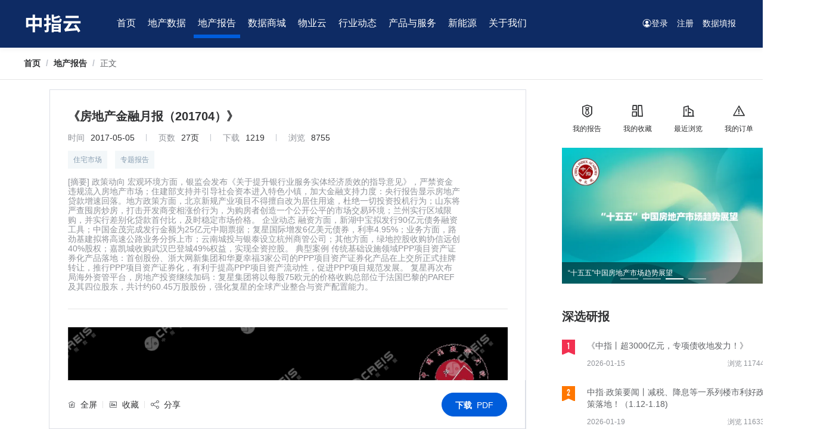

--- FILE ---
content_type: text/html; charset=utf-8
request_url: https://www.cih-index.com/report/detail/20216.html
body_size: 17609
content:
<!doctype html><html lang="en" data-server-rendered="true"><script>
var _hmt = _hmt || [];
(function() {
  var hm = document.createElement('script');
  hm.src = 'https://hm.baidu.com/hm.js?920a5177b962766df386d4c6616e4d0e';
  var s = document.getElementsByTagName('script')[0]; 
  s.parentNode.insertBefore(hm, s);
})();
</script> <script>
  var _hmt = _hmt || [];
  (function () {
    var hm = document.createElement('script');
    hm.src = 'https://hm.baidu.com/hm.js?872d3bdba5caa2692f6a7bd75231fcc6';
    var s = document.getElementsByTagName('script')[0];
    s.parentNode.insertBefore(hm, s);
  })();
</script> <head><title>《房地产金融月报（201704）》 | 住宅市场 | 中指云</title> <meta name="keywords" content="2017年05月住宅市场,报告下载"> <meta name="description" content="政策动向
宏观环境方面，银监会发布《关于提升银行业服务实体经济质效的指导意见》，严禁资金违规流入房地产市场；住建部支持并引导社会资本进入特色小镇，加大金融支持力度：央行报告显示房地产贷款增速回落。地方政策方面，北京新规产业项目不得擅自改为居住用途，杜绝一切投资投机行为；山东将严查囤房炒房，打击开发商变相涨价行为，为购房者创造一个公开公平的市场交易环境；兰州实行区域限购，并实行差别化贷款首付比，及时稳定市场价格。
企业动态
融资方面，新湖中宝拟发行90亿元债务融资工具；中国金茂完成发行金额为25亿元中期票据；复星国际增发6亿美元债券，利率4.95%；业务方面，路劲基建拟将高速公路业务分拆上市；云南城投与银泰设立杭州商管公司；其他方面，绿地控股收购协信远创40%股权；嘉凯城收购武汉巴登城49%权益，实现全资控股。
典型案例
传统基础设施领域PPP项目资产证券化产品落地：首创股份、浙大网新集团和华夏幸福3家公司的PPP项目资产证券化产品在上交所正式挂牌转让，推行PPP项目资产证券化，有利于提高PPP项目资产流动性，促进PPP项目规范发展。
复星再次布局海外资管平台，房地产投资继续加码：复星集团将以每股75欧元的价格收购总部位于法国巴黎的PAREF及其四位股东，共计约60.45万股股份，强化复星的全球产业整合与资产配置能力。

"> <meta http-equiv="content-type" content="text/html;charset=utf-8"> <meta name="viewport" content="initial-scale=1, maximum-scale=1, user-scalable=no, minimal-ui"> <meta http-equiv="X-UA-Compatible" content="IE=edge,chrome=1"> <meta name="renderer" content="webkit"> <meta name="format-detection" content="telephone=no">  <link rel="shortcut icon" href="/favicon.ico" type="image/x-icon">  <!---->   <link rel="stylesheet" href="https://cihwebstatic.soufunimg.com/cih/node-cih-index-report/3.0.2/css/common.02f9f0d4.css"><link rel="stylesheet" href="https://cihwebstatic.soufunimg.com/cih/node-cih-index-report/3.0.2/css/detail/index.d8e04b59.css"></head> <body class="page-creisReport"><div id="app" class="page-wrap"><div class="page-container"><div class="page_header"><div class="page_header-main clearfix"><div class="header_logo"><a href="https://www.cih-index.com/index"><img src="[data-uri]" alt></a></div> <div class="header_navbar"><div class="header_nav"><ul class="el-menu--horizontal el-menu"><li class="el-menu-item"><a href="https://www.cih-index.com/index">首页</a></li> <li class="el-menu-item"><a href="https://www.cih-index.com/data/land.html">地产数据</a></li> <li class="el-menu-item is-active"><a href="/report/">地产报告</a></li> <li class="el-menu-item"><a href="https://www.cih-index.com/mall/house" target="_blank">数据商城</a></li> <li class="el-menu-item"><a href="https://www.cih-index.com/wy/" target="_blank">物业云</a></li> <li class="el-menu-item"><a href="https://www.cih-index.com/industrydata.html">行业动态</a></li> <li class="el-menu-item"><a href="https://www.cih-index.com/products">产品与服务</a></li> <li class="el-menu-item"><a href="https://www.cih-index.com/newenergy/">新能源</a></li> <li class="el-menu-item"><a>关于我们</a></li></ul></div> <div class="header_user"><ul><!----> <li class="active"><a href="javascript:;" class="pcLogin"><i class="my-icon-user"></i>登录</a> <!----></li> <li><a href="https://www.cih-index.com/register">注册</a></li> <li><a href="https://www.cih-index.com/filldata/" target="_blank">数据填报</a></li></ul></div></div> <div><div class="el-dialog__wrapper" style="display:none;"><div role="dialog" aria-modal="true" aria-label="dialog" class="el-dialog login_pop" style="margin-top:15vh;"><div class="el-dialog__header"><span class="el-dialog__title"></span><button type="button" aria-label="Close" class="el-dialog__headerbtn"><i class="el-dialog__close el-icon el-icon-close"></i></button></div><!----><!----></div></div></div></div></div> <div class="page_main"><div class="page-bread"><div class="bread-nav"><div aria-label="Breadcrumb" role="navigation" class="el-breadcrumb"><span class="el-breadcrumb__item"><span role="link" class="el-breadcrumb__inner"><a href="https://www.cih-index.com/">首页</a></span><span role="presentation" class="el-breadcrumb__separator"></span></span> <span class="el-breadcrumb__item"><span role="link" class="el-breadcrumb__inner"><a href="https://www.cih-index.com/report/">地产报告</a></span><span role="presentation" class="el-breadcrumb__separator"></span></span> <span class="el-breadcrumb__item"><span role="link" class="el-breadcrumb__inner">正文</span><span role="presentation" class="el-breadcrumb__separator"></span></span></div></div></div> <div class="main-center"><div class="ind-frow mt20 clearfix"><div class="main-lw01 fl" data-v-01e49c78><div id="readBox" class="rpt-readbox" style="display:;" data-v-01e49c78><div class="rpt-read-panel is-sticky" data-v-01e49c78><div class="rpt-header" data-v-01e49c78><h1 id="report_title" class="rpt-tit" data-v-01e49c78>
          《房地产金融月报（201704）》
        </h1> <ul class="rpt-info" data-v-01e49c78><li data-v-01e49c78><span data-v-01e49c78>时间</span><b data-v-01e49c78>2017-05-05</b></li> <li data-v-01e49c78><span data-v-01e49c78>页数</span><b data-v-01e49c78>27页</b></li> <li data-v-01e49c78><span data-v-01e49c78>下载</span><b data-v-01e49c78>1219</b></li> <li data-v-01e49c78><span data-v-01e49c78>浏览</span><b data-v-01e49c78>8755</b></li></ul> <div class="rpt-tag" data-v-01e49c78><a href="/report/list/f2022041315362473376/" target="_blank" class="tag-normal el-tag el-tag--light" data-v-01e49c78><strong data-v-01e49c78>住宅市场</strong></a> <a href="/report/list/f2022041315362473376-s2022041410532067050/" target="_blank" class="tag-normal el-tag el-tag--light" data-v-01e49c78><strong data-v-01e49c78>专题报告</strong></a> <!----> <!----></div> <ul class="rpt-info rpt-context" data-v-01e49c78><li data-v-01e49c78><h2 data-v-01e49c78>[摘要] 政策动向
宏观环境方面，银监会发布《关于提升银行业服务实体经济质效的指导意见》，严禁资金违规流入房地产市场；住建部支持并引导社会资本进入特色小镇，加大金融支持力度：央行报告显示房地产贷款增速回落。地方政策方面，北京新规产业项目不得擅自改为居住用途，杜绝一切投资投机行为；山东将严查囤房炒房，打击开发商变相涨价行为，为购房者创造一个公开公平的市场交易环境；兰州实行区域限购，并实行差别化贷款首付比，及时稳定市场价格。
企业动态
融资方面，新湖中宝拟发行90亿元债务融资工具；中国金茂完成发行金额为25亿元中期票据；复星国际增发6亿美元债券，利率4.95%；业务方面，路劲基建拟将高速公路业务分拆上市；云南城投与银泰设立杭州商管公司；其他方面，绿地控股收购协信远创40%股权；嘉凯城收购武汉巴登城49%权益，实现全资控股。
典型案例
传统基础设施领域PPP项目资产证券化产品落地：首创股份、浙大网新集团和华夏幸福3家公司的PPP项目资产证券化产品在上交所正式挂牌转让，推行PPP项目资产证券化，有利于提高PPP项目资产流动性，促进PPP项目规范发展。
复星再次布局海外资管平台，房地产投资继续加码：复星集团将以每股75欧元的价格收购总部位于法国巴黎的PAREF及其四位股东，共计约60.45万股股份，强化复星的全球产业整合与资产配置能力。

</h2></li></ul></div> <div class="rpt-read-wrap" data-v-01e49c78><div class="read-container" data-v-01e49c78><img src="/report/bp-creis-report-detail/getImg?id=20216&amp;pageNum=1" alt="" data-v-01e49c78></div><div class="read-container" data-v-01e49c78><img src="/report/bp-creis-report-detail/getImg?id=20216&amp;pageNum=2" alt="" data-v-01e49c78></div><div class="read-container" data-v-01e49c78><img src="/report/bp-creis-report-detail/getImg?id=20216&amp;pageNum=3" alt="" data-v-01e49c78></div> <!----> <div class="read-tips" data-v-01e49c78><button type="button" class="el-button el-button--text el-button--small" data-v-01e49c78><!----><!----><span>还剩24页，继续阅读↓</span></button> <p class="gray9" data-v-01e49c78>
            登录后可以继续阅读
          </p></div></div> <div id="readFoot" class="rpt-read-footer is-fixed" data-v-01e49c78><div class="read-footer-tools clearfix" data-v-01e49c78><ul class="fl func-list" data-v-01e49c78><li data-v-01e49c78><i class="my-icon-fullscreen" data-v-01e49c78></i><span data-v-01e49c78>全屏</span></li> <!----> <li data-v-01e49c78><i class="my-icon-foucus" data-v-01e49c78></i><span data-v-01e49c78>收藏</span></li> <span data-v-01e49c78><div role="tooltip" id="el-popover-4190" aria-hidden="true" class="el-popover el-popper popShare" style="width:undefinedpx;display:none;"><!----><div class="popShare-wx" data-v-01e49c78><div class="ewm-img" data-v-01e49c78><img src="https://cihcdn.soufunimg.com/zzywxma/reportqrcode/7715863b580a414794d12d1e558c5e7c/normal" alt="" data-v-01e49c78> <p data-v-01e49c78>微信扫码分享</p></div></div></div><span class="el-popover__reference-wrapper"></span></span> <li data-v-01e49c78><i class="my-icon-share" data-v-01e49c78></i><span data-v-01e49c78>分享</span></li></ul> <div class="fr func-btn" data-v-01e49c78><!----> <button type="button" class="el-button el-button--primary is-round" data-v-01e49c78><!----><!----><span><b class="mr08" data-v-01e49c78>下载</b>PDF</span></button></div></div></div></div></div> <div class="rpt-readbox rpt-full" style="display:none;" data-v-01e49c78><div class="rpt-nav-left" data-v-01e49c78><div class="flex_one" data-v-01e49c78><div class="el-scrollbar" data-v-01e49c78><div class="el-scrollbar__wrap el-scrollbar__wrap--hidden-default"><div class="el-scrollbar__view"><ul class="rpt-navs" data-v-01e49c78><li class="is-active" data-v-01e49c78><div class="thumbnail" data-v-01e49c78><img src="/report/bp-creis-report-detail/getImg?id=20216&amp;pageNum=1" alt="" data-v-01e49c78></div></li><li data-v-01e49c78><div class="thumbnail" data-v-01e49c78><img src="/report/bp-creis-report-detail/getImg?id=20216&amp;pageNum=2" alt="" data-v-01e49c78></div></li><li data-v-01e49c78><div class="thumbnail" data-v-01e49c78><img src="/report/bp-creis-report-detail/getImg?id=20216&amp;pageNum=3" alt="" data-v-01e49c78></div></li></ul></div></div><div class="el-scrollbar__bar is-horizontal"><div class="el-scrollbar__thumb" style="width:0;transform:translateX(0%);ms-transform:translateX(0%);webkit-transform:translateX(0%);"></div></div><div class="el-scrollbar__bar is-vertical"><div class="el-scrollbar__thumb" style="height:0;transform:translateY(0%);ms-transform:translateY(0%);webkit-transform:translateY(0%);"></div></div></div></div> <!----></div> <div class="rpt-read-panel" data-v-01e49c78><div class="rpt-header" data-v-01e49c78><h1 class="rpt-tit" data-v-01e49c78>
          《房地产金融月报（201704）》
        </h1> <ul class="rpt-info" data-v-01e49c78><li data-v-01e49c78><span data-v-01e49c78>时间</span><b data-v-01e49c78>2017-05-05</b></li> <li data-v-01e49c78><span data-v-01e49c78>页数</span><b data-v-01e49c78>27页</b></li> <li data-v-01e49c78><span data-v-01e49c78>下载</span><b data-v-01e49c78>1219</b></li> <li data-v-01e49c78><span data-v-01e49c78>浏览</span><b data-v-01e49c78>8755</b></li></ul> <div class="rpt-tag" data-v-01e49c78><a href="/report/list/f2022041315362473376/" target="_blank" class="tag-normal el-tag el-tag--light" data-v-01e49c78><strong data-v-01e49c78>住宅市场</strong></a> <a href="/report/list/f2022041315362473376-s2022041410532067050/" target="_blank" class="tag-normal el-tag el-tag--light" data-v-01e49c78><strong data-v-01e49c78>专题报告</strong></a> <!----> <!----></div> <ul class="rpt-info rpt-context" data-v-01e49c78><li data-v-01e49c78><h2 data-v-01e49c78>[摘要] 政策动向
宏观环境方面，银监会发布《关于提升银行业服务实体经济质效的指导意见》，严禁资金违规流入房地产市场；住建部支持并引导社会资本进入特色小镇，加大金融支持力度：央行报告显示房地产贷款增速回落。地方政策方面，北京新规产业项目不得擅自改为居住用途，杜绝一切投资投机行为；山东将严查囤房炒房，打击开发商变相涨价行为，为购房者创造一个公开公平的市场交易环境；兰州实行区域限购，并实行差别化贷款首付比，及时稳定市场价格。
企业动态
融资方面，新湖中宝拟发行90亿元债务融资工具；中国金茂完成发行金额为25亿元中期票据；复星国际增发6亿美元债券，利率4.95%；业务方面，路劲基建拟将高速公路业务分拆上市；云南城投与银泰设立杭州商管公司；其他方面，绿地控股收购协信远创40%股权；嘉凯城收购武汉巴登城49%权益，实现全资控股。
典型案例
传统基础设施领域PPP项目资产证券化产品落地：首创股份、浙大网新集团和华夏幸福3家公司的PPP项目资产证券化产品在上交所正式挂牌转让，推行PPP项目资产证券化，有利于提高PPP项目资产流动性，促进PPP项目规范发展。
复星再次布局海外资管平台，房地产投资继续加码：复星集团将以每股75欧元的价格收购总部位于法国巴黎的PAREF及其四位股东，共计约60.45万股股份，强化复星的全球产业整合与资产配置能力。

</h2></li></ul></div> <div id="report_detail_scroll" class="rpt-read-wrap" data-v-01e49c78><div id="hasPay_li_center_image_1" class="read-container" data-v-01e49c78><img src="/report/bp-creis-report-detail/getImg?id=20216&amp;pageNum=1" alt="" data-v-01e49c78></div><div id="hasPay_li_center_image_2" class="read-container" data-v-01e49c78><img src="/report/bp-creis-report-detail/getImg?id=20216&amp;pageNum=2" alt="" data-v-01e49c78></div><div id="hasPay_li_center_image_3" class="read-container" data-v-01e49c78><img src="/report/bp-creis-report-detail/getImg?id=20216&amp;pageNum=3" alt="" data-v-01e49c78></div> <!----> <div class="read-tips" data-v-01e49c78><button type="button" class="el-button el-button--text el-button--small" data-v-01e49c78><!----><!----><span>还剩24页，继续阅读↓</span></button> <p class="gray9" data-v-01e49c78>
            登录后可以继续阅读
          </p></div></div> <div class="rpt-read-footer" data-v-01e49c78><div class="read-footer-tools clearfix" data-v-01e49c78><ul class="fl func-list" data-v-01e49c78><li data-v-01e49c78><i class="my-icon-fullscreen" data-v-01e49c78></i><span data-v-01e49c78>全屏</span></li> <!----> <li data-v-01e49c78><i class="my-icon-foucus" data-v-01e49c78></i><span data-v-01e49c78>收藏</span></li> <span data-v-01e49c78><div role="tooltip" id="el-popover-1239" aria-hidden="true" class="el-popover el-popper popShare" style="width:undefinedpx;display:none;"><!----><div class="popShare-wx" data-v-01e49c78><div class="ewm-img" data-v-01e49c78><img src="https://cihcdn.soufunimg.com/zzywxma/reportqrcode/7715863b580a414794d12d1e558c5e7c/normal" alt="" data-v-01e49c78> <p data-v-01e49c78>微信扫码分享</p></div></div></div><span class="el-popover__reference-wrapper"></span></span> <li data-v-01e49c78><i class="my-icon-share" data-v-01e49c78></i><span data-v-01e49c78>分享</span></li></ul> <div class="fr func-btn" data-v-01e49c78><!----> <button type="button" class="el-button el-button--primary is-round" data-v-01e49c78><!----><!----><span><b class="mr08" data-v-01e49c78>下载</b>PDF</span></button></div></div></div></div></div> <div class="hidden-for-screen-only" data-v-01e49c78><div data-v-01e49c78></div> <div data-v-01e49c78></div></div></div> <div class="main-rw fr"><div class="quick-enter"><ul><li><a href="javascript:;"><i class="my-icon-report"></i> <p>我的报告</p></a></li><li><a href="javascript:;"><i class="my-icon-reserve"></i> <p>我的收藏</p></a></li><li><a href="javascript:;"><i class="my-icon-scan"></i> <p>最近浏览</p></a></li><li><a href="javascript:;"><i class="my-icon-own"></i> <p>我的订单</p></a></li></ul></div> <div class="carousel-box el-carousel el-carousel--horizontal"><div class="el-carousel__container"><button type="button" class="el-carousel__arrow el-carousel__arrow--left" style="display:none;"><i class="el-icon-arrow-left"></i></button><button type="button" class="el-carousel__arrow el-carousel__arrow--right" style="display:none;"><i class="el-icon-arrow-right"></i></button><div class="el-carousel__item" style="transform:translateX(0px) scale(1);ms-transform:translateX(0px) scale(1);webkit-transform:translateX(0px) scale(1);display:none;"><!----><a href="https://www.cih-index.com/report/detail/113200.html?cms_uuid=201601346_bj_143536" target="_blank" class="rpt-img"><img src="http://newsimgw.soufunimg.com/cms/20260104/2007638981730242560.png" alt=""> <div class="img-tit"><p>2025年全国房地产企业拿地TOP100排行榜</p></div></a></div><div class="el-carousel__item" style="transform:translateX(0px) scale(1);ms-transform:translateX(0px) scale(1);webkit-transform:translateX(0px) scale(1);display:none;"><!----><a href="https://www.cih-index.com/report/detail/113025.html?cms_uuid=201601346_bj_143544" target="_blank" class="rpt-img"><img src="http://newsimgw.soufunimg.com/cms/20260104/2007639055961034752.png" alt=""> <div class="img-tit"><p>大浪淘沙见真金：2025房企业绩透视</p></div></a></div><div class="el-carousel__item" style="transform:translateX(0px) scale(1);ms-transform:translateX(0px) scale(1);webkit-transform:translateX(0px) scale(1);display:none;"><!----><a href="https://www.cih-index.com/report/detail/112619.html?cms_uuid=201601346_bj_145825" target="_blank" class="rpt-img"><img src="http://newsimgw.soufunimg.com/cms/20260104/2007639144565706752.png" alt=""> <div class="img-tit"><p>“十五五”中国房地产市场趋势展望</p></div></a></div><div class="el-carousel__item" style="transform:translateX(0px) scale(1);ms-transform:translateX(0px) scale(1);webkit-transform:translateX(0px) scale(1);display:none;"><!----><a href="https://www.cih-index.com/report/detail/113007.html?cms_uuid=201601346_bj_149108" target="_blank" class="rpt-img"><img src="http://newsimgw.soufunimg.com/cms/20260104/2007639213679448064.png" alt=""> <div class="img-tit"><p>年末再放利好，个人销售住房增值税征收率下调！</p></div></a></div></div><ul class="el-carousel__indicators el-carousel__indicators--horizontal"></ul></div> <div class="pp-panel mt40"><div class="pp-panel_header clearfix"><h2 class="fl">深选研报</h2></div> <ul class="hot-rpt-lists"><li><span class="rnk rnk_n1">1</span> <div class="list-main"><a href="/report/detail/114655.html" target="_blank" class="list-tit">《中指丨超3000亿元，专项债收地发力！》</a> <p class="list-oth fl">2026-01-15</p> <p class="list-oth fr">浏览 11744</p></div></li><li><span class="rnk rnk_n2">2</span> <div class="list-main"><a href="/report/detail/114697.html" target="_blank" class="list-tit">中指·政策要闻丨减税、降息等一系列楼市利好政策落地！（1.12-1.18)</a> <p class="list-oth fl">2026-01-19</p> <p class="list-oth fr">浏览 11633</p></div></li><li><span class="rnk rnk_n3">3</span> <div class="list-main"><a href="/report/detail/113201.html" target="_blank" class="list-tit">《中指丨《求是》刊文，房地产的几个罕见提法》</a> <p class="list-oth fl">2026-01-04</p> <p class="list-oth fr">浏览 11565</p></div></li><li><span class="rnk">4</span> <div class="list-main"><a href="/report/detail/114476.html" target="_blank" class="list-tit">中指·政策要闻丨《人民日报》连发钟才平文章，再提房地产（1.5-1.11)</a> <p class="list-oth fl">2026-01-12</p> <p class="list-oth fr">浏览 11445</p></div></li><li><span class="rnk">5</span> <div class="list-main"><a href="/report/detail/114747.html" target="_blank" class="list-tit">《中指丨央行重磅发声，降息落地！》</a> <p class="list-oth fl">2026-01-19</p> <p class="list-oth fr">浏览 11320</p></div></li><li><span class="rnk">6</span> <div class="list-main"><a href="/report/detail/114748.html" target="_blank" class="list-tit">《中指丨三部门发文，换房退个税政策延期！》</a> <p class="list-oth fl">2026-01-19</p> <p class="list-oth fr">浏览 11267</p></div></li><li><span class="rnk">7</span> <div class="list-main"><a href="/report/detail/113482.html" target="_blank" class="list-tit">中指·政策要闻丨《求是》重磅发声，释放楼市积极信号（2025.12.29-2026.1.4）</a> <p class="list-oth fl">2026-01-05</p> <p class="list-oth fr">浏览 11218</p></div></li><li><span class="rnk">8</span> <div class="list-main"><a href="/report/detail/114863.html" target="_blank" class="list-tit">《中指丨三场发布会召开，利好消息不断落地！》</a> <p class="list-oth fl">2026-01-21</p> <p class="list-oth fr">浏览 11093</p></div></li><li><span class="rnk">9</span> <div class="list-main"><a href="/report/detail/113282.html" target="_blank" class="list-tit">中国房地产指数系统百城价格指数报告（2025年12月）</a> <p class="list-oth fl">2026-01-04</p> <p class="list-oth fr">浏览 10983</p></div></li><li><span class="rnk">10</span> <div class="list-main"><a href="/report/detail/113384.html" target="_blank" class="list-tit">中指丨2026买房逻辑变了！住建部一份文件，说透未来5年方向</a> <p class="list-oth fl">2026-01-05</p> <p class="list-oth fr">浏览 10963</p></div></li></ul></div> <div class="pro-guide mt20 el-carousel el-carousel--horizontal"><div class="el-carousel__container"><button type="button" class="el-carousel__arrow el-carousel__arrow--left" style="display:none;"><i class="el-icon-arrow-left"></i></button><button type="button" class="el-carousel__arrow el-carousel__arrow--right" style="display:none;"><i class="el-icon-arrow-right"></i></button><div class="el-carousel__item" style="transform:translateX(0px) scale(1);ms-transform:translateX(0px) scale(1);webkit-transform:translateX(0px) scale(1);display:none;"><!----><a href="https://report.cih-index.com/?cms_uuid=201601347_bj_143547" target="_blank" class="pro-img"><img src="http://imgwcs3.soufunimg.com/news/2022_08/23/2d115ceb-468b-49cf-8cbe-9889c22c975c.png" alt=""></a></div></div><ul class="el-carousel__indicators el-carousel__indicators--horizontal el-carousel__indicators--outside"></ul></div> <div><div class="el-dialog__wrapper" style="display:none;"><div role="dialog" aria-modal="true" aria-label="dialog" class="el-dialog login_pop" style="margin-top:15vh;"><div class="el-dialog__header"><span class="el-dialog__title"></span><button type="button" aria-label="Close" class="el-dialog__headerbtn"><i class="el-dialog__close el-icon el-icon-close"></i></button></div><!----><!----></div></div></div></div></div></div></div> <div><div class="el-dialog__wrapper" style="display:none;"><div role="dialog" aria-modal="true" aria-label="dialog" class="el-dialog login_pop" style="margin-top:15vh;"><div class="el-dialog__header"><span class="el-dialog__title"></span><button type="button" aria-label="Close" class="el-dialog__headerbtn"><i class="el-dialog__close el-icon el-icon-close"></i></button></div><!----><!----></div></div></div> <div class="el-dialog__wrapper" style="display:none;"><div role="dialog" aria-modal="true" aria-label="dialog" class="el-dialog login_pop pop_bill" style="margin-top:15vh;"><div class="el-dialog__header"><span class="el-dialog__title"></span><button type="button" aria-label="Close" class="el-dialog__headerbtn"><i class="el-dialog__close el-icon el-icon-close"></i></button></div><!----><!----></div></div> <div class="el-dialog__wrapper" style="display:none;"><div role="dialog" aria-modal="true" aria-label="dialog" class="el-dialog login_pop pop_bill" style="margin-top:15vh;"><div class="el-dialog__header"><span class="el-dialog__title"></span><button type="button" aria-label="Close" class="el-dialog__headerbtn"><i class="el-dialog__close el-icon el-icon-close"></i></button></div><!----><!----></div></div> <div class="header-selected"><div id="land" class="el-menu--horizontal pop_menu selectTab"><ul class="el-menu el-menu--popup el-menu--popup-bottom-start"><div class="pop_menu-panel pop_menu-panel01"><div class="pop_menu-main"><div class="pop-panel-par pm06"><h2 class="pop-panel-tit cursor-pointer">房产数据</h2> <div class="pop_menu-list"><li class="el-menu-item"><a href="https://www.cih-index.com/data/house.html">全国</a></li> <li class="el-menu-item"><a href="https://www.cih-index.com/data/house/beijing.html">
                  北京</a></li><li class="el-menu-item"><a href="https://www.cih-index.com/data/house/shanghai.html">
                  上海</a></li><li class="el-menu-item"><a href="https://www.cih-index.com/data/house/guangzhou.html">
                  广州</a></li><li class="el-menu-item"><a href="https://www.cih-index.com/data/house/shenzhen.html">
                  深圳</a></li><li class="el-menu-item"><a href="https://www.cih-index.com/data/house/hangzhou.html">
                  杭州</a></li><li class="el-menu-item"><a href="https://www.cih-index.com/data/house/chengdu.html">
                  成都</a></li><li class="el-menu-item"><a href="https://www.cih-index.com/data/house/chongqing.html">
                  重庆</a></li><li class="el-menu-item"><a href="https://www.cih-index.com/data/house/nanjing.html">
                  南京</a></li><li class="el-menu-item"><a href="https://www.cih-index.com/data/house/wuhan.html">
                  武汉</a></li> <li class="el-menu-item"><a href="javascript:;">更多城市...</a></li></div></div> <div class="pop-panel-par pm06"><h2 class="pop-panel-tit cursor-pointer">土地数据</h2> <div class="pop_menu-list"><li class="el-menu-item"><a href="https://www.cih-index.com/data/land.html">全国</a></li> <li class="el-menu-item"><a href="https://www.cih-index.com/data/land/beijing.html">
                  北京</a></li><li class="el-menu-item"><a href="https://www.cih-index.com/data/land/shanghai.html">
                  上海</a></li><li class="el-menu-item"><a href="https://www.cih-index.com/data/land/guangzhou.html">
                  广州</a></li><li class="el-menu-item"><a href="https://www.cih-index.com/data/land/shenzhen.html">
                  深圳</a></li><li class="el-menu-item"><a href="https://www.cih-index.com/data/land/hangzhou.html">
                  杭州</a></li><li class="el-menu-item"><a href="https://www.cih-index.com/data/land/chengdu.html">
                  成都</a></li><li class="el-menu-item"><a href="https://www.cih-index.com/data/land/chongqing.html">
                  重庆</a></li><li class="el-menu-item"><a href="https://www.cih-index.com/data/land/nanjing.html">
                  南京</a></li><li class="el-menu-item"><a href="https://www.cih-index.com/data/land/wuhan.html">
                  武汉</a></li> <li class="el-menu-item"><a href="javascript:;">更多城市...</a></li></div></div> <div class="pop-panel-par flex_one"><h2 class="pop-panel-tit cursor-pointer">企业数据</h2> <div class="pop_menu-list"><li class="el-menu-item"><a href="https://www.cih-index.com/data/enterprise.html">总体</a></li> <li class="el-menu-item"><a href="https://www.cih-index.com/data/enterprise/2CBC869A-4FF8-4F78-BCD0-A6FA222B08F6.html">保利发展</a></li><li class="el-menu-item"><a href="https://www.cih-index.com/data/enterprise/0B5E45AC-84A1-470D-8758-CDA2BDDEF365.html">万科</a></li><li class="el-menu-item"><a href="https://www.cih-index.com/data/enterprise/71ae14c6-9605-4340-b8a7-a84bd6ee2b3f.html">碧桂园</a></li><li class="el-menu-item"><a href="https://www.cih-index.com/data/enterprise/73bb6f9d-2560-4a55-a908-3c5c8f687769.html">中海地产</a></li><li class="el-menu-item"><a href="https://www.cih-index.com/data/enterprise/ED03D329-EB98-4B08-A93F-276DF6C20CFF.html">招商蛇口</a></li><li class="el-menu-item"><a href="https://www.cih-index.com/data/enterprise/067b3880-9fc7-4e8d-80e6-015de1d7a9cd.html">华润置地</a></li><li class="el-menu-item"><a href="https://www.cih-index.com/data/enterprise/2FB84008-93CE-45AF-AF38-B3FD8EA6E0E6.html">金地集团</a></li><li class="el-menu-item"><a href="https://www.cih-index.com/data/enterprise/c3c5f7cb-91af-486d-8de1-9737c8c9cec1.html">龙湖集团</a></li><li class="el-menu-item"><a href="https://www.cih-index.com/data/enterprise/aa5602f6-bc3e-45e9-b68e-f579ffc944ec.html">绿城中国</a></li><li class="el-menu-item"><a href="https://www.cih-index.com/data/enterprise/70eaf513-c3f2-468c-974e-6d2a98a590e1.html">中国金茂</a></li><li class="el-menu-item"><a href="https://www.cih-index.com/data/enterprise/f2e61bbc-cd62-45ec-9b27-f3bc70c7ee4f.html">越秀地产</a></li><li class="el-menu-item"><a href="https://www.cih-index.com/data/enterprise/03ed1dcb-7191-4c1f-ae21-910267375124.html">远洋集团</a></li></div></div> <div class="pop-panel-par pmblock"><h2 class="pop-panel-tit cursor-pointer">百城价格指数</h2> <div class="pop_menu-list"><li class="el-menu-item"><a href="https://www.cih-index.com/data/index/newHouse.html">百城新建住宅价格指数</a></li> <li class="el-menu-item"><a href="https://www.cih-index.com/data/index/esfHouse.html">百城二手住宅价格指数</a></li> <li class="el-menu-item"><a href="https://www.cih-index.com/data/index/rentIndex.html">50城住宅租赁价格指数</a></li></div></div> <div class="pop-panel-par pm08"><a href="https://www.cih-index.com/landlist/land/"><h2 class="pop-panel-tit">
                土地招拍挂
              </h2></a> <div class="pop_menu-list"><li class="el-menu-item"><a href="https://www.cih-index.com/landlist/land/l1,2-o1-pa1/">住宅用地</a></li> <li class="el-menu-item"><a href="https://www.cih-index.com/landlist/land/l3-o1-pa1/">商办用地</a></li> <li class="el-menu-item"><a href="https://www.cih-index.com/landlist/land/l4-o1-pa1/">工业用地</a></li> <li class="el-menu-item"><a href="https://www.cih-index.com/landlist/land/l5-o1-pa1/">其他用地</a></li></div></div> <div class="pop-panel-par pmblock"><a href="https://www.cih-index.com/landlist/supplyplan/"><h2 class="pop-panel-tit">
                供地计划
              </h2></a> <div class="pop_menu-list"><li class="el-menu-item"><a href="https://www.cih-index.com/landlist/supplyplan/l1,2-pa1/">住宅用地</a></li> <li class="el-menu-item"><a href="https://www.cih-index.com/landlist/supplyplan/l3-pa1/">商办用地</a></li> <li class="el-menu-item"><a href="https://www.cih-index.com/landlist/supplyplan/l4-pa1/">工业用地</a></li> <li class="el-menu-item"><a href="https://www.cih-index.com/landlist/supplyplan/l5-pa1/">其他用地</a></li></div></div></div></div></ul></div> <div id="wuye" class="el-menu--horizontal pop_menu_about selectTab"><ul class="el-menu el-menu--popup el-menu--popup-bottom-start"><div class="pop_menu-panel"><div class="pop_menu-main"><div class="pop-about pop-wy"><li class="el-menu-item"><a href="https://www.cih-index.com/wy/" target="_blank">物业云</a></li> <li class="el-menu-item"><a href="https://www.cih-index.com/clinic/list/" target="_blank">物业专家门诊</a></li></div></div></div></ul></div> <div id="industry" class="el-menu--horizontal pop_menu selectTab"><ul class="el-menu el-menu--popup el-menu--popup-bottom-start"><div class="pop_menu-panel pop_menu-panel01"><div class="pop_menu-main"><div class="pop-panel-par flex_one"><h2 class="pop-panel-tit">行业资讯</h2> <div class="pop_menu-list"><li class="el-menu-item"><a href="https://www.cih-index.com/industrydata/industrynews/last.html">最新资讯</a></li> <li class="el-menu-item"><a href="https://www.cih-index.com/industrydata/dataalert.html">数据快讯</a></li> <li class="el-menu-item"><a href="https://www.cih-index.com/industrydata/industrynews/market.html">住宅市场</a></li> <li class="el-menu-item"><a href="https://www.cih-index.com/industrydata/industrynews/land.html">土地市场</a></li> <li class="el-menu-item"><a href="https://www.cih-index.com/industrydata/industrynews/house.html"> 房企动态</a></li> <li class="el-menu-item"><a href="{prefixHost}/industrydata/industrynews/policy.html">政策解读</a></li> <li class="el-menu-item"><a href="https://www.cih-index.com/industrydata/industrynews/cih.html">中指动态</a></li></div></div> <div class="pop-panel-par flex_one"><h2 class="pop-panel-tit">中指直播</h2> <div class="pop_menu-list"><li class="el-menu-item"><a href="https://www.cih-index.com/live?type=1">最新</a></li> <li class="el-menu-item"><a href="https://www.cih-index.com/live?type=3">企业风向标</a></li> <li class="el-menu-item"><a href="https://www.cih-index.com/live?type=4">物业专栏</a></li> <li class="el-menu-item"><a href="https://www.cih-index.com/live?type=5">市场分析</a></li> <li class="el-menu-item"><a href="https://www.cih-index.com/live?type=6">土地市场</a></li> <li class="el-menu-item"><a href="https://www.cih-index.com/live?type=8">行业动态</a></li> <li class="el-menu-item"><a href="https://www.cih-index.com/live?type=9">标杆项目</a></li></div></div> <div class="pop-panel-par pm07"><h2 class="pop-panel-tit">排行榜</h2> <div class="pop_menu-list"><li class="el-menu-item"><a href="https://www.cih-index.com/rank/house.html">住宅排行榜</a></li> <li class="el-menu-item"><a href="https://www.cih-index.com/rank/land.html">土地排行榜</a></li> <li class="el-menu-item"><a href="https://www.cih-index.com/rank/company.html">企业排行榜</a></li> <li class="el-menu-item"><a href="https://www.cih-index.com/rank/city.html">城市排行榜</a></li></div></div></div></div></ul></div> <div id="product" class="el-menu--horizontal pop_menu pop_menu01 selectTab"><ul class="el-menu el-menu--popup el-menu--popup-bottom-start"><div class="pop_menu-panel"><div class="pop_menu-main"><div class="pop-panel-par pm04"><h2 class="pop-panel-tit">数据产品</h2> <div class="pop_menu-list"><li class="el-menu-item"><a href="https://www.cih-index.com/product/zhdatabase"><i class="my-icon-basedata"></i> <div class="pop_menu-tit"><p>中指数据库</p> <p class="tit-brief">中国房地产大数据信息系统</p></div></a></li> <li class="el-menu-item"><a href="https://www.cih-index.com/service/apilist"><i class="my-icon-API"></i> <div class="pop_menu-tit"><p>API服务</p> <p class="tit-brief">标准化接口和定制化接口服务</p></div></a></li> <li class="el-menu-item"><a href="https://www.cih-index.com/service/mcp.html"><i class="my-icon-MCP"><img src="https://cihwebstatic.soufunimg.com/cih/node-cih-index-report/3.0.2/img/mcp-icon.edf374b8.svg" alt></i> <div class="pop_menu-tit"><p>MCP服务</p> <p class="tit-brief">大模型化接口服务</p></div></a></li></div></div> <div class="pop-panel-par pm01"><h2 class="pop-panel-tit active">分析工具</h2> <div class="pop_menu-list"><li class="el-menu-item"><a href="https://www.cih-index.com/product/develop"><i class="my-icon-develop-cloud"></i> <div class="pop_menu-tit"><p>开发云</p> <p class="tit-brief">
                      房地产数据与工具
                    </p></div></a></li> <li class="el-menu-item"><a href="https://www.cih-index.com/product/wuye"><i class="my-icon-property-cloud"></i> <div class="pop_menu-tit"><p>物业云</p> <p class="tit-brief">精准投拓与智慧化决策</p></div></a></li></div></div> <div class="pop-panel-par pm02"><h2 class="pop-panel-tit">研究与推广</h2> <div class="pop_menu-list"><li class="el-menu-item"><a href="https://www.cih-index.com/research/realestates">地产企业研究与推广</a></li> <li class="el-menu-item"><a href="https://www.cih-index.com/research/propertys">物业企业研究与推广</a></li> <li class="el-menu-item"><a href="https://www.cih-index.com/research/haofangzi.html">好房子研究</a></li></div></div> <div class="pop-panel-par pm03"><h2 class="pop-panel-tit">中指调查</h2> <div class="pop_menu-list"><li class="el-menu-item"><a href="https://www.cih-index.com/research/survey">满意度调查</a></li> <li class="el-menu-item"><a href="https://www.cih-index.com/research/survey">城市调研</a></li></div></div> <div class="pop-panel-par pm05"><div class="pop_apply"><a href="https://www.cih-index.com/apply/home?pageId="><button type="button" class="el-button el-button--primary el-button--small is-round"><!----><!----><span>申请试用<i class="el-icon-right"></i></span></button></a></div></div></div></div></ul></div> <div id="about" class="el-menu--horizontal pop_menu_about selectTab"><ul class="el-menu el-menu--popup el-menu--popup-bottom-start"><div class="pop_menu-panel"><div class="pop_menu-main"><div class="pop-about"><li class="el-menu-item"><a href="https://www.cih-index.com/about">关于我们</a></li> <li class="el-menu-item"><a href="https://www.cih-index.com/help/contact">联系我们</a></li> <li class="el-menu-item"><a href="https://www.cih-index.com/help/join.html">加入我们</a></li></div></div></div></ul></div> <div class="el-dialog__wrapper" style="display:none;"><div role="dialog" aria-modal="true" aria-label="dialog" class="el-dialog dialog-guid-msg" style="margin-top:15vh;width:320px;"><div class="el-dialog__header"><span class="el-dialog__title"></span><button type="button" aria-label="Close" class="el-dialog__headerbtn"><i class="el-dialog__close el-icon el-icon-close"></i></button></div><!----><!----></div></div></div> <div><div><div class="friendly_box"><div class="box_con clearfix"><div class="f_concat"><p class="logotext">中指云</p> <p class="tel_text">400-630-1230</p></div> <div class="f_concat_btn"><a href="https://www.cih-index.com/apply/home?pageId=" target="_blank" class="btn02">申请试用</a></div> <div class="hot_link"><h3>热门产品</h3> <ul><li><a href="https://www.cih-index.com/product/develop">开发云</a></li> <li><a href="https://www.cih-index.com/product/wuye">物业云</a></li></ul></div> <div class="hot_link"><h3>中指云</h3> <ul><li><a href="https://www.cih-index.com/about">关于我们</a></li> <li><a href="https://www.cih-index.com/help/contact">联系我们</a></li> <li><a href="https://www.cih-index.com/help/flow">帮助文档</a></li></ul></div> <div class="ewm-code_box"><div><img src="https://cihwebstatic.soufunimg.com/fang/node-cih-index-report/2.3.7/img/zhyun.png" alt> <p>
            中指云APP
          </p></div></div></div> <div class="friendly_links"><h6 class="f_link-tit"><span>友情链接</span><i></i></h6> <div class="f_links-list"></div></div></div> <div class="page-footer"><p>
      copyright ©  北京中指宏远数据信息技术有限公司 Beijing Zhong Zhi Hong
      Yuan Data Information Technology Co.，Ltd 版权所有<br><a href="//beian.miit.gov.cn/#/Integrated/index" target="_blank">京 ICP备 18037826号-5</a><a target="_blank" href="http://www.beian.gov.cn/portal/registerSystemInfo?recordcode=11010602103813" style="display:inline-block;text-decoration:none;height:18px;line-height:18px;margin-left:5px;"><img src="//static.soufunimg.com/homepage/new/fang905bj/newsV3/images/ghs.png" style="float:left;">京公网安备 11010602103813号
      </a>
      ，增值电信业务经营许可证 <a href="//tsm.miit.gov.cn/" target="_blank">京B2-20191311</a></p></div></div></div></div></div><script> window.__INITIAL_STATE__= {"csrf":"7yfxFs8K-2LEFr9DynKhJNwa_DcY0jqIy538","data":{"pageId":"\u002Freport\u002Fdetail","links":[{"isColorRed":"0","creatorEmail":"zhangcong@fang.com","effectiveTime":"2025-05-27 16:26:28","lastEditorEmail":"zhangcong@fang.com","effectiveEndTime":"","sort":0,"customColumnData":{"customColumn1":"中指云"},"newsId":0,"normalColumnData":{"title":"时代在线","url":"https:\u002F\u002Fwww.time-weekly.com\u002F"},"yywId":12474,"cityName":"北京","isDeleted":0,"createTime":"2025-05-27 16:26:28","id":150405,"combinedTitle":"","lastUpdateTime":"2025-05-27 16:26:28"},{"isColorRed":"0","creatorEmail":"zhangcong@fang.com","effectiveTime":"2025-05-27 16:26:15","lastEditorEmail":"zhangcong@fang.com","effectiveEndTime":"","sort":0,"customColumnData":{"customColumn1":"中指云"},"newsId":0,"normalColumnData":{"title":"宜宾市房地产业协会","url":"https:\u002F\u002Fwww.ybrea.cn\u002F"},"yywId":12474,"cityName":"北京","isDeleted":0,"createTime":"2025-05-27 16:26:15","id":150404,"combinedTitle":"","lastUpdateTime":"2025-05-27 16:26:15"},{"isColorRed":"0","creatorEmail":"zhangcong@fang.com","effectiveTime":"2025-05-27 16:26:08","lastEditorEmail":"zhangcong@fang.com","effectiveEndTime":"","sort":0,"customColumnData":{"customColumn1":"中指云"},"newsId":0,"normalColumnData":{"title":"浙江大学金融科技研究院","url":"http:\u002F\u002Fwww.aif.zju.edu.cn\u002F"},"yywId":12474,"cityName":"北京","isDeleted":0,"createTime":"2025-05-27 16:26:08","id":150403,"combinedTitle":"","lastUpdateTime":"2025-05-27 16:26:08"},{"isColorRed":"0","creatorEmail":"zhangcong@fang.com","effectiveTime":"2025-05-27 16:25:58","lastEditorEmail":"zhangcong@fang.com","effectiveEndTime":"","sort":0,"customColumnData":{"customColumn1":"中指云"},"newsId":0,"normalColumnData":{"title":"清华大学恒隆房地产研究中心","url":"http:\u002F\u002Fwww.cre.tsinghua.edu.cn\u002F"},"yywId":12474,"cityName":"北京","isDeleted":0,"createTime":"2025-05-27 16:25:58","id":150402,"combinedTitle":"","lastUpdateTime":"2025-05-27 16:25:58"},{"isColorRed":"0","creatorEmail":"zhangcong@fang.com","effectiveTime":"2025-05-27 16:25:51","lastEditorEmail":"zhangcong@fang.com","effectiveEndTime":"","sort":0,"customColumnData":{"customColumn1":"中指云"},"newsId":0,"normalColumnData":{"title":"成都市房地产经纪协会","url":"https:\u002F\u002Fwww.cdeaa.com\u002F"},"yywId":12474,"cityName":"北京","isDeleted":0,"createTime":"2025-05-27 16:25:51","id":150401,"combinedTitle":"","lastUpdateTime":"2025-05-27 16:25:51"},{"isColorRed":"0","creatorEmail":"zhangcong@fang.com","effectiveTime":"2025-05-27 16:25:44","lastEditorEmail":"zhangcong@fang.com","effectiveEndTime":"","sort":0,"customColumnData":{"customColumn1":"中指云"},"newsId":0,"normalColumnData":{"title":"贵阳市物业管理协会","url":"http:\u002F\u002Fwww.guiyangpma.com\u002F"},"yywId":12474,"cityName":"北京","isDeleted":0,"createTime":"2025-05-27 16:25:44","id":150400,"combinedTitle":"","lastUpdateTime":"2025-05-27 16:25:44"},{"isColorRed":"0","creatorEmail":"zhangcong@fang.com","effectiveTime":"2025-05-27 11:18:34","lastEditorEmail":"zhangcong@fang.com","effectiveEndTime":"","sort":0,"customColumnData":{"customColumn1":"中指云"},"newsId":0,"normalColumnData":{"title":"武汉市房协","url":"http:\u002F\u002Fwww.whfx.cn\u002F"},"yywId":12474,"cityName":"北京","isDeleted":0,"createTime":"2025-05-27 11:18:34","id":150399,"combinedTitle":"","lastUpdateTime":"2025-05-27 11:18:34"},{"isColorRed":"0","creatorEmail":"zhangcong@fang.com","effectiveTime":"2025-05-27 11:18:28","lastEditorEmail":"zhangcong@fang.com","effectiveEndTime":"","sort":0,"customColumnData":{"customColumn1":"中指云"},"newsId":0,"normalColumnData":{"title":"成都市房地产开发企业协会","url":"http:\u002F\u002Fwww.reicp.com\u002F"},"yywId":12474,"cityName":"北京","isDeleted":0,"createTime":"2025-05-27 11:18:28","id":150398,"combinedTitle":"","lastUpdateTime":"2025-05-27 11:18:28"},{"isColorRed":"0","creatorEmail":"zhangcong@fang.com","effectiveTime":"2025-05-27 11:18:18","lastEditorEmail":"zhangcong@fang.com","effectiveEndTime":"","sort":0,"customColumnData":{"customColumn1":"中指云"},"newsId":0,"normalColumnData":{"title":"四川省房地产业协会","url":"https:\u002F\u002Fwww.scfx.cn\u002F"},"yywId":12474,"cityName":"北京","isDeleted":0,"createTime":"2025-05-27 11:18:18","id":150397,"combinedTitle":"","lastUpdateTime":"2025-05-27 11:18:18"},{"isColorRed":"0","creatorEmail":"zhangcong@fang.com","effectiveTime":"2025-05-27 11:18:09","lastEditorEmail":"zhangcong@fang.com","effectiveEndTime":"","sort":0,"customColumnData":{"customColumn1":"中指云"},"newsId":0,"normalColumnData":{"title":"河南省房地产业协会","url":"http:\u002F\u002Fwww.hhia.cn\u002Findex.html"},"yywId":12474,"cityName":"北京","isDeleted":0,"createTime":"2025-05-27 11:18:09","id":150396,"combinedTitle":"","lastUpdateTime":"2025-05-27 11:18:09"},{"isColorRed":"0","creatorEmail":"zhangcong@fang.com","effectiveTime":"2025-05-27 11:18:00","lastEditorEmail":"zhangcong@fang.com","effectiveEndTime":"","sort":0,"customColumnData":{"customColumn1":"中指云"},"newsId":0,"normalColumnData":{"title":"河北省住宅与房地产业协会","url":"https:\u002F\u002Fwww.hebrea.org.cn\u002F"},"yywId":12474,"cityName":"北京","isDeleted":0,"createTime":"2025-05-27 11:18:00","id":150395,"combinedTitle":"","lastUpdateTime":"2025-05-27 11:18:00"},{"isColorRed":"0","creatorEmail":"zhangcong@fang.com","effectiveTime":"2025-05-27 11:17:50","lastEditorEmail":"zhangcong@fang.com","effectiveEndTime":"","sort":0,"customColumnData":{"customColumn1":"中指云"},"newsId":0,"normalColumnData":{"title":"全联房地产商会商业地产工作委员会","url":"http:\u002F\u002Fccrea.com.cn\u002F"},"yywId":12474,"cityName":"北京","isDeleted":0,"createTime":"2025-05-27 11:17:50","id":150394,"combinedTitle":"","lastUpdateTime":"2025-05-27 11:17:50"},{"isColorRed":"0","creatorEmail":"zhangcong@fang.com","effectiveTime":"2025-05-27 11:17:41","lastEditorEmail":"zhangcong@fang.com","effectiveEndTime":"","sort":0,"customColumnData":{"customColumn1":"中指云"},"newsId":0,"normalColumnData":{"title":"中国企业评价协会","url":"https:\u002F\u002Fwww.ceea500.org.cn\u002F"},"yywId":12474,"cityName":"北京","isDeleted":0,"createTime":"2025-05-27 11:17:41","id":150393,"combinedTitle":"","lastUpdateTime":"2025-05-27 11:17:41"}],"reportInfo":{"firstClass":"住宅市场","firstClassId":"2022041315362473376","secondClassId":"2022041410532067050","secondClass":"专题报告","reportId":"20216","reportTitle":"《房地产金融月报（201704）》","addTime":"2017-05-05","endTime":"2017-04-28","pageCount":27,"downLoadCount":1219,"visitCount":8755,"isCharging":0,"hasPay":false,"finalPrice":0,"originalPrice":0,"isFavorite":0,"keywordList":null,"context":"政策动向\r\n宏观环境方面，银监会发布《关于提升银行业服务实体经济质效的指导意见》，严禁资金违规流入房地产市场；住建部支持并引导社会资本进入特色小镇，加大金融支持力度：央行报告显示房地产贷款增速回落。地方政策方面，北京新规产业项目不得擅自改为居住用途，杜绝一切投资投机行为；山东将严查囤房炒房，打击开发商变相涨价行为，为购房者创造一个公开公平的市场交易环境；兰州实行区域限购，并实行差别化贷款首付比，及时稳定市场价格。\r\n企业动态\r\n融资方面，新湖中宝拟发行90亿元债务融资工具；中国金茂完成发行金额为25亿元中期票据；复星国际增发6亿美元债券，利率4.95%；业务方面，路劲基建拟将高速公路业务分拆上市；云南城投与银泰设立杭州商管公司；其他方面，绿地控股收购协信远创40%股权；嘉凯城收购武汉巴登城49%权益，实现全资控股。\r\n典型案例\r\n传统基础设施领域PPP项目资产证券化产品落地：首创股份、浙大网新集团和华夏幸福3家公司的PPP项目资产证券化产品在上交所正式挂牌转让，推行PPP项目资产证券化，有利于提高PPP项目资产流动性，促进PPP项目规范发展。\r\n复星再次布局海外资管平台，房地产投资继续加码：复星集团将以每股75欧元的价格收购总部位于法国巴黎的PAREF及其四位股东，共计约60.45万股股份，强化复星的全球产业整合与资产配置能力。\r\n\r\n","isHasUrl":true,"reportClassTagDtoList":[],"reportCycle":3,"reportDimensionDtoList":[],"downloadControl":false,"text":null,"wxminiQrCodeZzy":"https:\u002F\u002Fcihcdn.soufunimg.com\u002Fzzywxma\u002Freportqrcode\u002F7715863b580a414794d12d1e558c5e7c\u002Fnormal"},"productGuideList":[{"isColorRed":"0","creatorEmail":"gaoyuan.bj@fang.com","effectiveTime":"2022-05-20 15:01:09","lastEditorEmail":"zhangcong@fang.com","effectiveEndTime":"","sort":0,"customColumnData":{},"newsId":0,"normalColumnData":{"imagePath":"http:\u002F\u002Fimgwcs3.soufunimg.com\u002Fnews\u002F2022_08\u002F23\u002F2d115ceb-468b-49cf-8cbe-9889c22c975c.png","title":"报告频道推广","url":"https:\u002F\u002Freport.cih-index.com\u002F?cms_uuid=201601347_bj_143547"},"yywId":201601347,"cityName":"北京","isDeleted":0,"createTime":"2022-05-20 15:01:09","id":143547,"combinedTitle":"","lastUpdateTime":"2022-08-23 10:44:41"}],"reportImgList":[{"isColorRed":"0","creatorEmail":"gaoyuan.bj@fang.com","effectiveTime":"2022-05-20 14:45:37","lastEditorEmail":"zhangcong@fang.com","effectiveEndTime":"","sort":10,"customColumnData":{},"newsId":0,"normalColumnData":{"summary":"2025年全国房地产企业拿地TOP100排行榜","appTypeUrl":"113200","imagePath":"http:\u002F\u002Fnewsimgw.soufunimg.com\u002Fcms\u002F20260104\u002F2007638981730242560.png","wirelessImg":"http:\u002F\u002Fnewsimgw.soufunimg.com\u002Fcms\u002F20260104\u002F2007638984481705984.png","title":"2025年全国房地产企业拿地TOP100排行榜","url":"https:\u002F\u002Fwww.cih-index.com\u002Freport\u002Fdetail\u002F113200.html?cms_uuid=201601346_bj_143536"},"yywId":201601346,"cityName":"北京","isDeleted":0,"createTime":"2022-05-20 14:45:37","id":143536,"combinedTitle":"","lastUpdateTime":"2026-01-04 10:23:31"},{"isColorRed":"0","creatorEmail":"gaoyuan.bj@fang.com","effectiveTime":"2022-05-20 14:51:29","lastEditorEmail":"zhangcong@fang.com","effectiveEndTime":"","sort":9,"customColumnData":{},"newsId":0,"normalColumnData":{"summary":"大浪淘沙见真金：2025房企业绩透视","appTypeUrl":"113025","imagePath":"http:\u002F\u002Fnewsimgw.soufunimg.com\u002Fcms\u002F20260104\u002F2007639055961034752.png","wirelessImg":"http:\u002F\u002Fnewsimgw.soufunimg.com\u002Fcms\u002F20260104\u002F2007639059182260224.png","title":"大浪淘沙见真金：2025房企业绩透视","url":"https:\u002F\u002Fwww.cih-index.com\u002Freport\u002Fdetail\u002F113025.html?cms_uuid=201601346_bj_143544"},"yywId":201601346,"cityName":"北京","isDeleted":0,"createTime":"2022-05-20 14:51:29","id":143544,"combinedTitle":"","lastUpdateTime":"2026-01-04 10:23:48"},{"isColorRed":"0","creatorEmail":"zhangcong@fang.com","effectiveTime":"2023-02-01 10:32:33","lastEditorEmail":"zhangcong@fang.com","effectiveEndTime":"","sort":8,"customColumnData":{},"newsId":0,"normalColumnData":{"summary":"“十五五”中国房地产市场趋势展望","appTypeUrl":"112619","imagePath":"http:\u002F\u002Fnewsimgw.soufunimg.com\u002Fcms\u002F20260104\u002F2007639144565706752.png","wirelessImg":"http:\u002F\u002Fnewsimgw.soufunimg.com\u002Fcms\u002F20260104\u002F2007639146620915712.png","title":"“十五五”中国房地产市场趋势展望","url":"https:\u002F\u002Fwww.cih-index.com\u002Freport\u002Fdetail\u002F112619.html?cms_uuid=201601346_bj_145825"},"yywId":201601346,"cityName":"北京","isDeleted":0,"createTime":"2023-02-01 10:32:33","id":145825,"combinedTitle":"","lastUpdateTime":"2026-01-04 10:24:09"},{"isColorRed":"0","creatorEmail":"huangxiao@fang.com","effectiveTime":"2024-06-17 09:24:57","lastEditorEmail":"zhangcong@fang.com","effectiveEndTime":"","sort":7,"customColumnData":{},"newsId":0,"normalColumnData":{"summary":"年末再放利好，个人销售住房增值税征收率下调！","appTypeUrl":"113007","imagePath":"http:\u002F\u002Fnewsimgw.soufunimg.com\u002Fcms\u002F20260104\u002F2007639213679448064.png","wirelessImg":"http:\u002F\u002Fnewsimgw.soufunimg.com\u002Fcms\u002F20260104\u002F2007639216384774144.png","title":"年末再放利好，个人销售住房增值税征收率下调！","url":"https:\u002F\u002Fwww.cih-index.com\u002Freport\u002Fdetail\u002F113007.html?cms_uuid=201601346_bj_149108"},"yywId":201601346,"cityName":"北京","isDeleted":0,"createTime":"2024-06-17 09:24:57","id":149108,"combinedTitle":"","lastUpdateTime":"2026-01-04 10:24:25"}],"hotReportList":[{"reportId":114655,"reportTitle":"《中指丨超3000亿元，专项债收地发力！》","reportCycle":5,"reportCycleDesc":"即时","createWay":0,"createWayDesc":"人工上传","publishStatus":1,"publishStatusDesc":null,"firstClassId":"2022041315362473358","firstClass":"政策解读","secondClassId":"2022041410532066321","secondClass":"即时解读","thirdClass":"中国房地产政策即时解读报告","thirdClassId":"2022041411425147337","pageCount":5,"visitCount":11744,"favoriteCount":2,"downLoadCount":1167,"isCharging":0,"originalPrice":15,"priceDiscount":0,"finalPrice":0,"uploadUserID":100028220,"uploadUserName":"guoxinyu","addTime":"2026-01-15","updateTime":"2026-01-15","context":"2025年全国各地通过专项债收回收购存量闲置土地工作取得显著进展，公示拟收储土地超5500宗，面积近3亿平方米，总金额超7500亿元，其中浙江、广东、重庆位列前三。已发行专项债超3000亿元，占拟收储规模的40%，广东发行量居首。住宅用地占收储主力，地方国企占比超80%。收储价格多数接近原成交价，部分省市折扣较大。2026年预计专项债收储将继续推进，以改善房地产市场供求关系，加快库存去化。 【此内容为AI自动生成】","keyWords":null,"startTime":"2026-01-14","endTime":"2026-01-14","coverFigureUrl":"https:\u002F\u002Fcihcdn.soufunimg.com\u002Fcreis-report\u002Fcover\u002F28f56d46858c475f81719de47f851a8a","keywordList":["专项债"],"reportClassTagDtoList":[{"tagId":1,"tag":"房地产政策"},{"tagId":51,"tag":"政策解读"},{"tagId":95,"tag":"即时解读"},{"tagId":97,"tag":"调控政策"}],"reportDimensionDtoList":[],"isFavorite":null},{"reportId":114697,"reportTitle":"中指·政策要闻丨减税、降息等一系列楼市利好政策落地！（1.12-1.18)","reportCycle":4,"reportCycleDesc":"周度","createWay":0,"createWayDesc":"人工上传","publishStatus":1,"publishStatusDesc":null,"firstClassId":"2022041315362473358","firstClass":"政策解读","secondClassId":"2022041410532066321","secondClass":"即时解读","thirdClass":"中国房地产政策即时解读报告","thirdClassId":"2022041411425147337","pageCount":9,"visitCount":11633,"favoriteCount":0,"downLoadCount":1182,"isCharging":0,"originalPrice":15,"priceDiscount":0,"finalPrice":0,"uploadUserID":100028220,"uploadUserName":"guoxinyu","addTime":"2026-01-19","updateTime":"2026-01-19","context":"2026年1月12日至18日期间，中央及地方密集出台多项楼市利好政策。中央层面，财政部等三部门延续换房退个税政策至2027年底，降低换房成本；央行下调再贷款利率至1.25%并降低商业用房首付比例至30%，以支持保障房收购和商办去库存；住建部通过《求是》文章强调高质量推进城市更新，明确四项重点任务；金融监管总局推动房地产融资协调机制常态化运行。地方层面，北京、上海出台城市更新配套政策，西安、成都完善住房保障措施，多地通过购房补贴、人才政策等刺激需求。整体来看，政策聚焦城市更新、住房保障及金融支持，旨在稳定市场预期、促进需求释放，预计后续将有更多配套政策跟进。 【此内容为AI自动生成】","keyWords":null,"startTime":"2026-01-12","endTime":"2026-01-18","coverFigureUrl":"https:\u002F\u002Fcihcdn.soufunimg.com\u002Fcreis-report\u002Fcover\u002F32f8caeba50742b699e820da2443a17d","keywordList":["政策要闻"],"reportClassTagDtoList":[{"tagId":1,"tag":"房地产政策"},{"tagId":51,"tag":"政策解读"},{"tagId":95,"tag":"即时解读"},{"tagId":97,"tag":"调控政策"}],"reportDimensionDtoList":[],"isFavorite":null},{"reportId":113201,"reportTitle":"《中指丨《求是》刊文，房地产的几个罕见提法》","reportCycle":5,"reportCycleDesc":"即时","createWay":0,"createWayDesc":"人工上传","publishStatus":1,"publishStatusDesc":null,"firstClassId":"2022041315362473358","firstClass":"政策解读","secondClassId":"2022041410532066321","secondClass":"即时解读","thirdClass":"中国房地产政策即时解读报告","thirdClassId":"2022041411425147337","pageCount":4,"visitCount":11565,"favoriteCount":1,"downLoadCount":1232,"isCharging":0,"originalPrice":15,"priceDiscount":0,"finalPrice":0,"uploadUserID":100028220,"uploadUserName":"guoxinyu","addTime":"2026-01-04","updateTime":"2026-01-04","context":"《求是》杂志2026年1月1日刊文《改善和稳定房地产市场预期》释放了重要政策信号。文章指出我国房地产正处于深度调整阶段，传统\"高负债、高杠杆、高周转\"模式已终结，行业发展动力转向结构性机会和品质提升。文中罕见强调了房地产的金融资产属性和国民经济支柱地位，明确其产业链长、关联度高的特点仍对经济大盘稳定至关重要。针对市场预期管理，文章提出将优化需求端政策（如降低购房成本、放宽限制性措施）、供给端重点推进存量盘活和品质提升，同时加强信息监测和舆论引导。预计2026年政策将靠前发力，通过多措并举稳定市场预期，推动行业逐步走出调整期。 【此内容为AI自动生成】","keyWords":null,"startTime":"2026-01-03","endTime":"2026-01-03","coverFigureUrl":"https:\u002F\u002Fcihcdn.soufunimg.com\u002Fcreis-report\u002Fcover\u002F2750ecad18ac43da9968b7d366e4f418","keywordList":["求是"],"reportClassTagDtoList":[{"tagId":1,"tag":"房地产政策"},{"tagId":51,"tag":"政策解读"},{"tagId":95,"tag":"即时解读"},{"tagId":97,"tag":"调控政策"}],"reportDimensionDtoList":[],"isFavorite":null},{"reportId":114476,"reportTitle":"中指·政策要闻丨《人民日报》连发钟才平文章，再提房地产（1.5-1.11)","reportCycle":4,"reportCycleDesc":"周度","createWay":0,"createWayDesc":"人工上传","publishStatus":1,"publishStatusDesc":null,"firstClassId":"2022041315362473358","firstClass":"政策解读","secondClassId":"2022041410532066321","secondClass":"即时解读","thirdClass":"中国房地产政策即时解读报告","thirdClassId":"2022041411425147337","pageCount":11,"visitCount":11445,"favoriteCount":0,"downLoadCount":1184,"isCharging":0,"originalPrice":15,"priceDiscount":0,"finalPrice":0,"uploadUserID":100028220,"uploadUserName":"guoxinyu","addTime":"2026-01-12","updateTime":"2026-01-12","context":"2026年1月上半月房地产政策聚焦稳预期、促需求与城市更新。中央层面，发改委将老旧小区加装电梯纳入设备更新支持范围，“白名单”项目贷款可展期5年缓解房企压力；《人民日报》连续发文强调房地产高质量发展空间，提出通过城市更新、保障房建设和“好房子”供应满足民生需求。地方层面，广州荔湾区试点亿元房票安置加速商办去化，南京、银川等地发放购房补贴及优化公积金政策刺激需求。国常会部署财政金融协同促内需，推动公共服务常住地供给。整体政策导向通过资金支持、预期管理和需求端刺激多措并举稳定市场。 【此内容为AI自动生成】","keyWords":null,"startTime":"2026-01-05","endTime":"2026-01-11","coverFigureUrl":"https:\u002F\u002Fcihcdn.soufunimg.com\u002Fcreis-report\u002Fcover\u002Fb62fbe6de003467387c74a0bade2ad60","keywordList":["政策要闻"],"reportClassTagDtoList":[{"tagId":1,"tag":"房地产政策"},{"tagId":51,"tag":"政策解读"},{"tagId":95,"tag":"即时解读"},{"tagId":97,"tag":"调控政策"}],"reportDimensionDtoList":[],"isFavorite":null},{"reportId":114747,"reportTitle":"《中指丨央行重磅发声，降息落地！》","reportCycle":5,"reportCycleDesc":"即时","createWay":0,"createWayDesc":"人工上传","publishStatus":1,"publishStatusDesc":null,"firstClassId":"2022041315362473358","firstClass":"政策解读","secondClassId":"2022041410532066321","secondClass":"即时解读","thirdClass":"中国房地产政策即时解读报告","thirdClassId":"2022041411425147337","pageCount":4,"visitCount":11320,"favoriteCount":0,"downLoadCount":1143,"isCharging":0,"originalPrice":15,"priceDiscount":0,"finalPrice":0,"uploadUserID":100028220,"uploadUserName":"guoxinyu","addTime":"2026-01-19","updateTime":"2026-01-19","context":"2026年1月15日央行宣布两项房地产支持政策：一是下调保障性住房再贷款利率至1.25%，推动国企收购存量商品房作保障房；二是将商业用房贷款首付比例降至30%，促进商办去库存。央行还表示年内降准降息仍有空间，房贷利率可能进一步下调。这些政策旨在稳定房地产市场，配合多部门协同措施如增值税下调、换房退税延期等，预计未来将有更多增量政策出台，包括租金补贴等保障措施。中指研究院认为需通过激活需求、优化供给及强化落实来提升政策效果。 【此内容为AI自动生成】","keyWords":null,"startTime":"2026-01-15","endTime":"2026-01-15","coverFigureUrl":"https:\u002F\u002Fcihcdn.soufunimg.com\u002Fcreis-report\u002Fcover\u002Ff8ed0eb7eb9649d484b32bf2f150ae62","keywordList":["降息"],"reportClassTagDtoList":[{"tagId":1,"tag":"房地产政策"},{"tagId":51,"tag":"政策解读"},{"tagId":95,"tag":"即时解读"},{"tagId":97,"tag":"调控政策"}],"reportDimensionDtoList":[],"isFavorite":null},{"reportId":114748,"reportTitle":"《中指丨三部门发文，换房退个税政策延期！》","reportCycle":5,"reportCycleDesc":"即时","createWay":0,"createWayDesc":"人工上传","publishStatus":1,"publishStatusDesc":null,"firstClassId":"2022041315362473358","firstClass":"政策解读","secondClassId":"2022041410532066321","secondClass":"即时解读","thirdClass":"中国房地产政策即时解读报告","thirdClassId":"2022041411425147337","pageCount":3,"visitCount":11267,"favoriteCount":0,"downLoadCount":1136,"isCharging":0,"originalPrice":15,"priceDiscount":0,"finalPrice":0,"uploadUserID":100028220,"uploadUserName":"guoxinyu","addTime":"2026-01-19","updateTime":"2026-01-19","context":"2026年1月14日，财政部、税务总局、住房城乡建设部联合发布公告，将支持居民换购住房的个人所得税退税政策延期至2027年12月31日。政策规定，出售自有住房后1年内重新购买住房的纳税人，可享受已缴纳个税的退税优惠，具体退税比例根据新购住房金额与现住房转让金额的关系确定。此次延期是继2023年8月后的第二次延期，旨在稳定市场预期、降低换房成本，促进改善性住房需求释放。政策还明确了退税条件、操作流程及部门协作机制，体现了政府对房地产市场的持续支持。 【此内容为AI自动生成】","keyWords":null,"startTime":"2026-01-14","endTime":"2026-01-14","coverFigureUrl":"https:\u002F\u002Fcihcdn.soufunimg.com\u002Fcreis-report\u002Fcover\u002Fee6798e52d044468a7320ddf73890251","keywordList":["退个税"],"reportClassTagDtoList":[{"tagId":1,"tag":"房地产政策"},{"tagId":51,"tag":"政策解读"},{"tagId":95,"tag":"即时解读"},{"tagId":97,"tag":"调控政策"}],"reportDimensionDtoList":[],"isFavorite":null},{"reportId":113482,"reportTitle":"中指·政策要闻丨《求是》重磅发声，释放楼市积极信号（2025.12.29-2026.1.4）","reportCycle":4,"reportCycleDesc":"周度","createWay":0,"createWayDesc":"人工上传","publishStatus":1,"publishStatusDesc":null,"firstClassId":"2022041315362473358","firstClass":"政策解读","secondClassId":"2022041410532066321","secondClass":"即时解读","thirdClass":"中国房地产政策即时解读报告","thirdClassId":"2022041411425147337","pageCount":7,"visitCount":11218,"favoriteCount":1,"downLoadCount":1208,"isCharging":0,"originalPrice":15,"priceDiscount":0,"finalPrice":0,"uploadUserID":100028220,"uploadUserName":"guoxinyu","addTime":"2026-01-05","updateTime":"2026-01-05","context":"财政部和税务总局下调个人销售不足2年住房的增值税征收率至3%，满2年免征增值税，以降低交易成本并提升市场活跃度。《求是》杂志发文强调房地产在国民经济中的重要性，提出稳定市场预期的多项措施，包括政策力度要符合预期、取消限制性措施、加强供给管理和信息引导。甘肃、云南、深圳等省市发布“十五五”规划建议，推动房地产高质量发展，优化住房供应体系。韶关、绵阳等地发放购房补贴，促进需求释放。12月各地政策频出，公积金优化和购房补贴是主要方向。 【此内容为AI自动生成】","keyWords":null,"startTime":"2025-12-29","endTime":"2026-01-04","coverFigureUrl":"https:\u002F\u002Fcihcdn.soufunimg.com\u002Fcreis-report\u002Fcover\u002Ffded0a52e4c74033ab09e88d608c5aa7","keywordList":["政策要闻"],"reportClassTagDtoList":[{"tagId":1,"tag":"房地产政策"},{"tagId":51,"tag":"政策解读"},{"tagId":95,"tag":"即时解读"},{"tagId":97,"tag":"调控政策"}],"reportDimensionDtoList":[],"isFavorite":null},{"reportId":114863,"reportTitle":"《中指丨三场发布会召开，利好消息不断落地！》","reportCycle":5,"reportCycleDesc":"即时","createWay":0,"createWayDesc":"人工上传","publishStatus":1,"publishStatusDesc":null,"firstClassId":"2022041315362473358","firstClass":"政策解读","secondClassId":"2022041410532066321","secondClass":"即时解读","thirdClass":"中国房地产政策即时解读报告","thirdClassId":"2022041411425147337","pageCount":4,"visitCount":11093,"favoriteCount":0,"downLoadCount":1164,"isCharging":0,"originalPrice":15,"priceDiscount":0,"finalPrice":0,"uploadUserID":100028220,"uploadUserName":"guoxinyu","addTime":"2026-01-21","updateTime":"2026-01-21","context":"2026年1月20日，国家发改委、财政部及自然资源部分别召开新闻发布会，释放多项与房地产相关的利好消息。国家发改委强调通过制定城乡居民增收计划、清理消费领域不合理限制等措施提振内需，为稳定房地产市场奠定基础。财政部明确2026年将实施“总量增加、结构更优”的积极财政政策，重点支持消费、“投资于人”及民生保障，预计住房交易减税等政策将持续发力。自然资源部与住建部联合发布城市更新支持政策，优化土地过渡期管理及临时利用规则，旨在盘活存量资源并稳定市场预期。三部门政策协同发力，通过收入增长、财政支持及城市更新等多维度举措，有望提升楼市活跃度并推动良性发展。 【此内容为AI自动生成】","keyWords":null,"startTime":"2026-01-20","endTime":"2026-01-20","coverFigureUrl":"https:\u002F\u002Fcihcdn.soufunimg.com\u002Fcreis-report\u002Fcover\u002Fd141849f9a934adc9f2b8348aabc3128","keywordList":["发布会"],"reportClassTagDtoList":[{"tagId":1,"tag":"房地产政策"},{"tagId":51,"tag":"政策解读"},{"tagId":95,"tag":"即时解读"},{"tagId":97,"tag":"调控政策"}],"reportDimensionDtoList":[],"isFavorite":null},{"reportId":113282,"reportTitle":"中国房地产指数系统百城价格指数报告（2025年12月）","reportCycle":3,"reportCycleDesc":"月度","createWay":0,"createWayDesc":"人工上传","publishStatus":1,"publishStatusDesc":null,"firstClassId":"2022041315362473314","firstClass":"指数研究","secondClassId":"2022041410532066346","secondClass":"百城","thirdClass":"中国房地产指数系统百城价格指数报告","thirdClassId":"2022041411425147382","pageCount":17,"visitCount":10983,"favoriteCount":6,"downLoadCount":1452,"isCharging":0,"originalPrice":15,"priceDiscount":0,"finalPrice":0,"uploadUserID":100037684,"uploadUserName":"shouguangxu","addTime":"2026-01-04","updateTime":"2026-01-04","context":"2025年12月中国房地产市场呈现分化态势，新建住宅价格环比微涨0.28%，但68个城市环比下跌；二手住宅价格环比下跌0.97%，所有监测城市均下跌。租赁市场受淡季影响，50城住宅租金环比下跌0.60%。政策层面中央强调\"稳地产\"，地方优化限购政策并推进城中村改造。预计2026年市场仍以分化和筑底为主，销售面积或同比下降6.2%，核心城市政策有望进一步宽松。新建住宅中一线城市涨幅显著（环比0.81%），成都、上海等城市同比涨幅超6%；二手住宅则普遍下行，淮安、盐城等同比跌幅超10%。租赁市场仅北海租金环比上涨，西安、北京跌幅居前。报告指出，政策效果、经济复苏与居民预期改善将是需求修复的关键。 【此内容为AI自动生成】","keyWords":null,"startTime":"2025-12-01","endTime":"2025-12-31","coverFigureUrl":"https:\u002F\u002Fcihcdn.soufunimg.com\u002Fcreis-report\u002Fcover\u002F5ca5d7cfa74445d18ef8c5da976e9b04","keywordList":["百城价格指数"],"reportClassTagDtoList":[{"tagId":113,"tag":"百城"},{"tagId":109,"tag":"二手房价格"},{"tagId":73,"tag":"新房价格"},{"tagId":24,"tag":"价格指数"}],"reportDimensionDtoList":[],"isFavorite":null},{"reportId":113384,"reportTitle":"中指丨2026买房逻辑变了！住建部一份文件，说透未来5年方向","reportCycle":5,"reportCycleDesc":"即时","createWay":0,"createWayDesc":"人工上传","publishStatus":1,"publishStatusDesc":null,"firstClassId":"2022041315362473376","firstClass":"住宅市场","secondClassId":"2022041410532067050","secondClass":"专题报告","thirdClass":null,"thirdClassId":null,"pageCount":4,"visitCount":10963,"favoriteCount":1,"downLoadCount":1214,"isCharging":0,"originalPrice":0,"priceDiscount":0,"finalPrice":0,"uploadUserID":100013048,"uploadUserName":"wangjianzi","addTime":"2026-01-05","updateTime":"2026-01-05","context":"住建部2025年底发布的《关于提升住房品质的意见》明确了未来五年住房发展的核心方向，强调以“好房子”建设为目标，推动房地产行业向高质量发展转型。文件提出八项重点任务，包括完善住房建设标准、优化建筑设计、推动既有住房更新改造、健全住房全生命周期管理机制及培育行业新质生产力等。地方实践如杭州、北京等地已通过细化标准和技术创新提升住宅品质。政策还鼓励产业链整合与绿色建造，推动物业服务智慧化转型。整体来看，2026年房地产行业将以品质提升为核心，满足多样化居住需求，促进行业长期健康发展。 【此内容为AI自动生成】","keyWords":null,"startTime":"2026-01-05","endTime":"2026-01-05","coverFigureUrl":"https:\u002F\u002Fcihcdn.soufunimg.com\u002Fcreis-report\u002Fcover\u002F2535c74559154417925203b5204764d8","keywordList":["住建部","十五五"],"reportClassTagDtoList":[],"reportDimensionDtoList":[],"isFavorite":null}]},"pageModule":{"userInfo":null,"managementInfo":{"message":"用户缺少通行证的sfut","errorCode":"302","code":"0","errorHelpwapurl":null},"referer":"%2Freport%2Fdetail%2F%3Aid(%5Cd%2B).(htm%7Chtml)"}};</script><script type="text/javascript" src="https://cihwebstatic.soufunimg.com/cih/node-cih-index-report/3.0.2/js/runtime.ddf6e419.js"></script><script type="text/javascript" src="https://cihwebstatic.soufunimg.com/cih/node-cih-index-report/3.0.2/js/chunk/common.5210fc4b.js"></script><script type="text/javascript" src="https://cihwebstatic.soufunimg.com/cih/node-cih-index-report/3.0.2/js/chunk/ui-libs.47a020c6.js"></script><script type="text/javascript" src="https://cihwebstatic.soufunimg.com/cih/node-cih-index-report/3.0.2/js/chunk/vue-libs.1193b31d.js"></script><script type="text/javascript" src="https://cihwebstatic.soufunimg.com/cih/node-cih-index-report/3.0.2/js/chunk/detail/index.58fc9cbc.js"></script></body> <soufunclient id="soufunclient" style="display:none">
                0$《房地产金融月报（201704）》 | 住宅市场 | 中指云$$https://cihwebstatic.soufunimg.com/fang/node-m-cih-index/img/zhy-logo.png
              </soufunclient>   <script>
      if (!window.Promise) {
        var script = document.createElement('script');
        script.type = 'text/javascript';
        script.async = true;
        script.src = 'https://js.soufunimg.com/industry/commonjs/babel-polyfill.js';
        s.parentNode.insertBefore(script, s);
      }
</script> <script src="//static.soufunimg.com/common_m/pc_public/fangjs/build/ie8/ie8.3.js"></script> <script>      
  var _dctc = _dctc || {};
  _dctc._account = _dctc._account || ['UA-24140496-1', 'UA-24830829-1'];
  _dctc.isNorth = _dctc.isNorth || 'N';    
  _dctc.bid = '5';      
  (function ()
   {        
     var script = document.createElement('script');
     script.type = 'text/javascript';       
     script.async = true;     
     script.src = '//js.soufunimg.com/count/load.min.js';  
     var s = document.getElementsByTagName('script')[0];  
     s.parentNode.insertBefore(script, s);  
   })();  
</script></html>